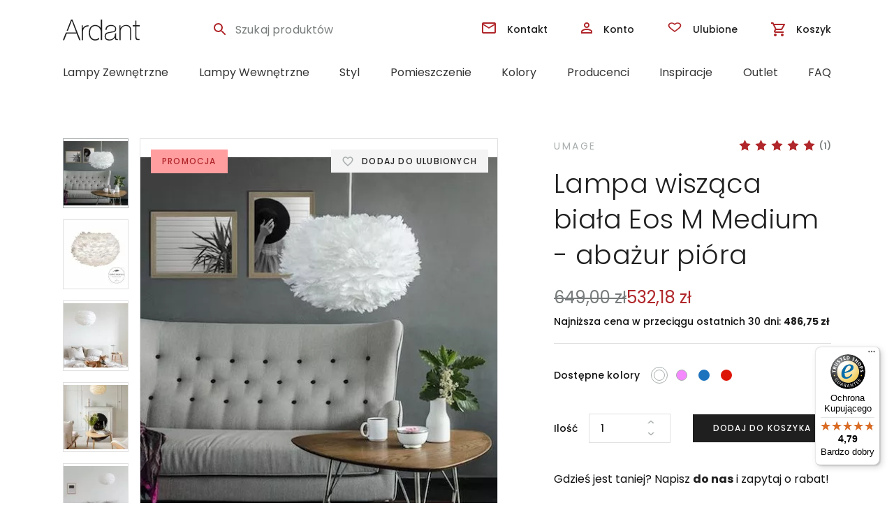

--- FILE ---
content_type: text/css
request_url: https://ardant.pl/wp-content/themes/ard/dist/css/styles-extra.css?menu-fix
body_size: 1206
content:
.sidebar-header__discount,
.sidebar-header__price { font-size: 1.5rem; }
.amount bdi { white-space: nowrap; }
.product-box-small__price del { color: #202020; }

.gallery-columns-3 { display: flex; flex-direction: row; flex-wrap: wrap; width: 100%; gap: 15px; }
.gallery-columns-3 figure { flex: 30%; margin-bottom: 15px; }
.gallery-columns-3 figure img { width: 100%; height: auto; }

.js-omnibus-price { font-weight: bold; color: #1f1f1f; }

.trustbadge { background: url(../img/tb-custom.png) no-repeat 0 0; padding-left: 100px; display: flex; align-items: center; font-size: 12px; margin-bottom: 4rem; min-height: 81px; }
.trustbadge p { margin: 0; }

.sidebar-info { padding-bottom: 2rem; }

.content { position: relative; }
.content-overlay { position: absolute; top: 0; left: 0; right: 0; bottom: 0; background: rgba(0,0,0,0.7); display: none; }
.menu-overlay .content-overlay { display: block; }
.navbar { background: #FFF; z-index: 100; }

.promo-bar { background: #b0262a; padding: 10px; color: #FFF; text-align: center; font-weight: bold; }
.promo-bar a { color: #fff; }
.promo-bar .countdown small { margin: 0 4px 0 0; text-transform: uppercase; font-weight: normal; font-size: 0.7em; }

.promo-code { border: 1px solid #AAA; padding: 0.4rem; max-width: 260px; margin: 0 auto; }
.copy-button { width: 1rem; height: 1rem; display: inline-block; background-positon: 50% 50%; background-repeat: no-repeat; background-size: contain; background-image: url("data:image/svg+xml,%3Csvg xmlns='http://www.w3.org/2000/svg' width='16' height='16' fill='currentColor' class='bi bi-clipboard' viewBox='0 0 16 16'%3E%3Cpath d='M4 1.5H3a2 2 0 0 0-2 2V14a2 2 0 0 0 2 2h10a2 2 0 0 0 2-2V3.5a2 2 0 0 0-2-2h-1v1h1a1 1 0 0 1 1 1V14a1 1 0 0 1-1 1H3a1 1 0 0 1-1-1V3.5a1 1 0 0 1 1-1h1v-1z'/%3E%3Cpath d='M9.5 1a.5.5 0 0 1 .5.5v1a.5.5 0 0 1-.5.5h-3a.5.5 0 0 1-.5-.5v-1a.5.5 0 0 1 .5-.5h3zm-3-1A1.5 1.5 0 0 0 5 1.5v1A1.5 1.5 0 0 0 6.5 4h3A1.5 1.5 0 0 0 11 2.5v-1A1.5 1.5 0 0 0 9.5 0h-3z'/%3E%3C/svg%3E"); }

.margins-sm p { margin-bottom: 1rem; }

body, .body-s, .body-m, .trends-box__col-text p, .text-image p, .section-text p { color: #111; }

.section-product-desc .product-desc h2 { font-size: 1.8rem; }
.footer-menu__link { color: #DDD; } 

@media (max-width: 991.98px) {
	.section-product-desc .product-desc h2 { font-size: 1.5rem; }
}

.wp-post-image { max-width: 100%; height: auto; }

.section-static-slider { display: flex; }
.section-static-slider > a { flex: 0 0 50%; overflow: hidden; }
.section-static-slider img { width: 100%; height: 100%; object-fit: cover; transition: transform 0.3s; }
.section-static-slider > a:hover img { transform: scale(1.02); }

.choice-box__bigtitle { font-size: 1.6rem; }

@media screen and (max-width: 640px) {
	.section-static-slider { display: block; }
}

.content-overlay { z-index: 99; }

.product-box__title { margin-bottom: 0; }

@media (max-width: 991.98px) {
	.navbar .nav-item.has-submenu .dropdown-menu.show, .navbar .nav-item.has-submenu .dropdown-menu.show-mobile {
		position: fixed !important;
	}
}

.table-basket tbody tr { gap: 10px; justify-content: space-between; }


